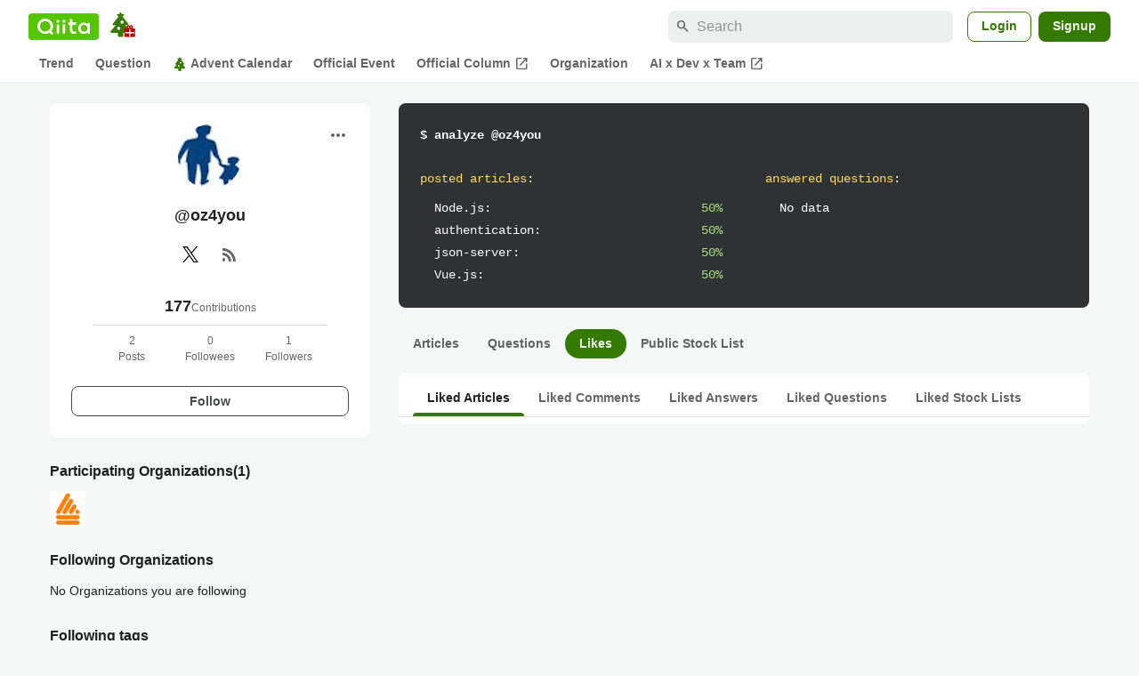

--- FILE ---
content_type: application/javascript; charset=utf8mb4
request_url: https://linkback.contentsfeed.com/src/lb4pbfluct.min.js
body_size: -88
content:
/*
Linkback.js v2.1.0
Updated : 2025-09-22
*/

--- FILE ---
content_type: application/javascript; charset=utf-8
request_url: https://fundingchoicesmessages.google.com/f/AGSKWxXH0SDLHb5sz6v-sBjhtTVZgx1F5sKUbI3RLwTv6VQcZIdTh22EEu3zJP-DG7UmnIkds_pDv2RfUXG4ctc_3LSlE4GnWqlQnfW6G6n66Wa7mX_6Z44Up-K0nYEpFQ1aBZWyt0v_O-MakHu-qVuIQnFNLldcznlWTZKLGcH14eS-FFX1t2eY7ZaoXBvj/_?adclass=/viewad?-160x600.-newsletter-ad-_Mobile_Ad_
body_size: -1288
content:
window['e4730611-b9aa-4f50-bb95-047555cb0805'] = true;